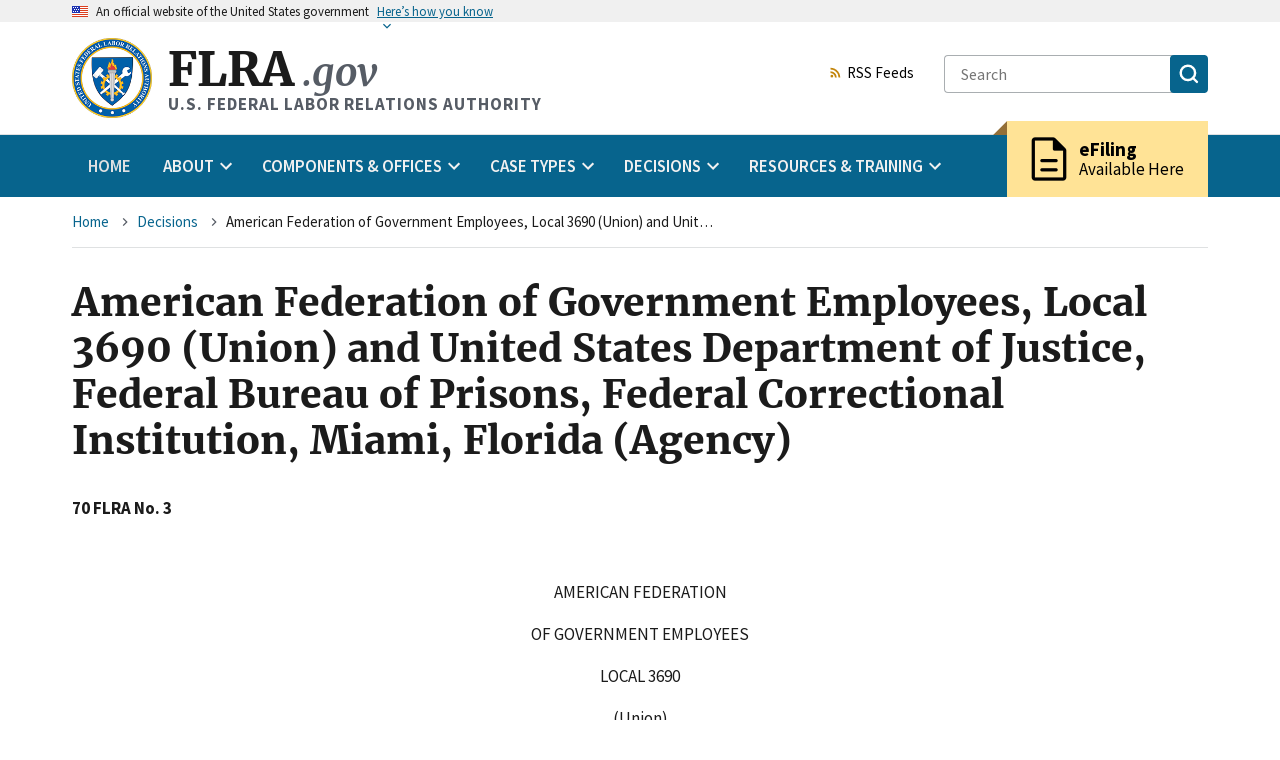

--- FILE ---
content_type: text/html; charset=UTF-8
request_url: https://www.flra.gov/decisions/v70/70-3.html
body_size: 64999
content:


<!DOCTYPE html>
<html lang="en" dir="ltr" prefix="og: https://ogp.me/ns#" class="no-js">
  <head>
    <meta charset="utf-8" />
<meta name="description" content="70 FLRA No." />
<link rel="canonical" href="https://www.flra.gov/decisions/v70/70-3.html" />
<link rel="icon" href="themes/custom/fbase/favicon.ico" />
<link rel="icon" sizes="16x16" href="/themes/custom/fbase/images/favicon/favicon-16x16.png" />
<link rel="icon" sizes="32x32" href="/themes/custom/fbase/images/favicon/favicon-32x32.png" />
<link rel="icon" sizes="96x96" href="/themes/custom/fbase/images/favicon/favicon-96x96.png" />
<link rel="icon" sizes="192x192" href="/themes/custom/fbase/images/favicon/android-icon-192x192.png" />
<link rel="apple-touch-icon" href="/themes/custom/fbase/images/favicon/apple-icon-60x60.png" />
<link rel="apple-touch-icon" sizes="72x72" href="/themes/custom/fbase/images/favicon/apple-icon-72x72.png" />
<link rel="apple-touch-icon" sizes="76x76" href="/themes/custom/fbase/images/favicon/apple-icon-76x76.png" />
<link rel="apple-touch-icon" sizes="114x114" href="/themes/custom/fbase/images/favicon/apple-icon-114x114.png" />
<link rel="apple-touch-icon" sizes="120x120" href="/themes/custom/fbase/images/favicon/apple-icon-120x120.png" />
<link rel="apple-touch-icon" sizes="144x144" href="/themes/custom/fbase/images/favicon/apple-icon-144x144.png" />
<link rel="apple-touch-icon" sizes="152x152" href="/themes/custom/fbase/images/favicon/apple-icon-152x152.png" />
<link rel="apple-touch-icon" sizes="180x180" href="/themes/custom/fbase/images/favicon/apple-icon-180x180.png" />
<meta property="og:site_name" content="U.S. FEDERAL LABOR RELATIONS AUTHORITY" />
<meta property="og:title" content="American Federation of Government Employees, Local 3690 (Union) and United States Department of Justice, Federal Bureau of Prisons, Federal Correctional Institution, Miami, Florida (Agency)" />
<meta property="og:description" content="70 FLRA No." />
<meta name="MobileOptimized" content="width" />
<meta name="HandheldFriendly" content="true" />
<meta name="viewport" content="width=device-width, initial-scale=1.0" />

    <title>American Federation of Government Employees, Local 3690 (Union) and United States Department of Justice, Federal Bureau of Prisons, Federal Correctional Institution, Miami, Florida (Agency)</title>
    <link rel="stylesheet" media="all" href="/core/modules/system/css/components/fieldgroup.module.css?t97l41" />
<link rel="stylesheet" media="all" href="/core/modules/system/css/components/container-inline.module.css?t97l41" />
<link rel="stylesheet" media="all" href="/core/modules/system/css/components/details.module.css?t97l41" />
<link rel="stylesheet" media="all" href="/core/modules/system/css/components/item-list.module.css?t97l41" />
<link rel="stylesheet" media="all" href="/core/modules/system/css/components/js.module.css?t97l41" />
<link rel="stylesheet" media="all" href="/core/modules/system/css/components/nowrap.module.css?t97l41" />
<link rel="stylesheet" media="all" href="/core/modules/system/css/components/position-container.module.css?t97l41" />
<link rel="stylesheet" media="all" href="/core/modules/system/css/components/reset-appearance.module.css?t97l41" />
<link rel="stylesheet" media="all" href="/core/modules/system/css/components/resize.module.css?t97l41" />
<link rel="stylesheet" media="all" href="/core/modules/system/css/components/system-status-counter.css?t97l41" />
<link rel="stylesheet" media="all" href="/core/modules/system/css/components/system-status-report-counters.css?t97l41" />
<link rel="stylesheet" media="all" href="/core/modules/system/css/components/system-status-report-general-info.css?t97l41" />
<link rel="stylesheet" media="all" href="/core/modules/system/css/components/tablesort.module.css?t97l41" />
<link rel="stylesheet" media="all" href="//fonts.googleapis.com/icon?family=Material+Icons" />
<link rel="stylesheet" media="all" href="/themes/custom/fbase/dist/css/back-to-top.css?t97l41" />
<link rel="stylesheet" media="all" href="/themes/custom/fbase/dist/css/block.css?t97l41" />
<link rel="stylesheet" media="all" href="/themes/custom/fbase/dist/css/breadcrumb.css?t97l41" />
<link rel="stylesheet" media="all" href="/themes/custom/fbase/dist/css/styles.css?t97l41" />
<link rel="stylesheet" media="all" href="/themes/custom/fbase/dist/css/icon-link.css?t97l41" />
<link rel="stylesheet" media="all" href="/themes/custom/fbase/dist/css/rss-feed.css?t97l41" />

    
  </head>
  <body  class="path-node not-front node-page node-page--node-type-flra-authority-decision" id="top--ZP7MtgI6M_w">
    
<div  class="c-skiplinks">
  <a href="#main" class="c-skiplinks__link u-visually-hidden u-focusable">Skip to main content</a>
</div>
    
      <div class="dialog-off-canvas-main-canvas" data-off-canvas-main-canvas>
    
<div  class="l-site-container">
    
      
<section  class="usa-banner" aria-label="Official government website">
  <div class="usa-accordion">  <header class="usa-banner__header">
    <div class="usa-banner__inner">
      <div class="grid-col-auto">
        <img class="usa-banner__header-flag" src="/themes/custom/fbase/dist/images/us_flag_small.png" alt="U.S. flag" />
      </div>
      <div class="grid-col-fill tablet:grid-col-auto">
        <p class="usa-banner__header-text"><span aria-hidden="true">An </span>official website of the United States government</p>
              <p class="usa-banner__header-action" aria-hidden="true">Here’s how you know</p></div>
        <button class="usa-accordion__button usa-banner__button" aria-expanded="false" aria-controls="gov-banner">
          <span class="usa-banner__button-text">Here’s how you know</span>
        </button>
          </div>
  </header>
      <div class="usa-banner__content usa-accordion__content" id="gov-banner">
      <div class="grid-row grid-gap-lg">
                  <div class="usa-banner__guidance tablet:grid-col-6">
            <img class="usa-banner__icon usa-media-block__img" src="/themes/custom/fbase/dist/images/icon-dot-gov.svg" alt="Dot gov">
            <div class="usa-media-block__body">
              <p>
                <strong>Official websites use .gov</strong>
                <br> A <strong>.gov</strong> website belongs to an official government organization in the United States.
              </p>
            </div>
          </div>
                  <div class="usa-banner__guidance tablet:grid-col-6">
            <img class="usa-banner__icon usa-media-block__img" src="/themes/custom/fbase/dist/images/icon-https.svg" alt="HTTPS">
            <div class="usa-media-block__body">
              <p>
                <strong>Secure .gov websites use HTTPS</strong>
                <br> A <strong>lock</strong> (<span class="icon-lock"><svg xmlns="http://www.w3.org/2000/svg" width="52" height="64" viewBox="0 0 52 64" class="usa-banner__lock-image" role="img" aria-labelledby="banner-lock-title banner-lock-description"><title id="banner-lock-title">Lock</title><desc id="banner-lock-description">A locked padlock</desc><path fill="#000000" fill-rule="evenodd" d="M26 0c10.493 0 19 8.507 19 19v9h3a4 4 0 0 1 4 4v28a4 4 0 0 1-4 4H4a4 4 0 0 1-4-4V32a4 4 0 0 1 4-4h3v-9C7 8.507 15.507 0 26 0zm0 8c-5.979 0-10.843 4.77-10.996 10.712L15 19v9h22v-9c0-6.075-4.925-11-11-11z"/></svg></span>) or <strong>https://</strong> means you’ve safely connected to the .gov website. Share sensitive information only on official, secure websites.
              </p>
            </div>
          </div>
              </div>
    </div>
  </div>
  </section>

  

  
<div class="usa-overlay"></div>
<header  class="usa-header usa-header--extended" role="banner">
            
<div  class="usa-navbar">
        

<div  id="block-fbase-branding" class="usa-logo">
      <a href="/" title="Home" rel="home">
      <img class="usa-logo__img" src="/themes/custom/fbase/logo.png" alt="Home" />
    </a>
    <em class="usa-logo__text">
    <a href="/" title="Home" aria-label="Home">
        FLRA<span>.gov</span>
    </a>

          <div class="usa-logo__slogan">
          U.S. FEDERAL LABOR RELATIONS AUTHORITY
      </div>
      </em>
</div>

      <button class="usa-menu-btn">Menu</button>
</div>

      

<nav  class="usa-nav" role="navigation" aria-label="Primary navigation">
  <div class="usa-nav__inner">  <button class="usa-nav__close">

<svg  class="c-icon" role="img"><title>Close</title><use href="/themes/custom/fbase/dist/images/sprite.svg#close"></use></svg></button>
            










  
  
    

  
            
<ul  data-region="navigation" class="c-menu c-menu--main usa-accordion">
  
                              
    
                        
        
    
    
    <li  class="c-menu__item">
              <a href="/" class="usa-nav__link c-menu__link" data-drupal-link-system-path="&lt;front&gt;">Home</a>
          </li>

  
                              
    
                                                        
                                                                                        
    
    
    <li  class="c-menu__item has-subnav is-expanded">
            
      <button  class="c-menu__link js-top-level has-subnav is-expanded usa-nav__link usa-accordion__button" aria-current="false" aria-expanded="false"><span>About</span></button>
      <ul  class="c-menu c-menu__subnav c-menu__dropdown-wrapper" hidden>
        <li  class="c-menu__item">
                              <a href="/about" class="c-menu__link c-menu__link--subheader" data-drupal-link-system-path="node/66159">About</a>
          <ul  class="c-menu">
      
    
    
    
    
    
    
    
    
    <li  class="c-menu__item">
              <a href="/about/introduction-flra" class="c-menu__link" aria-current="false" data-drupal-link-system-path="node/65917">Introduction to the FLRA</a>
      
          </li>
      
    
    
    
    
    
    
    
    
    <li  class="c-menu__item">
              <a href="/about/mission" class="c-menu__link" aria-current="false" data-drupal-link-system-path="node/65919">Mission</a>
      
          </li>
      
    
    
    
    
    
    
    
    
    <li  class="c-menu__item">
              <a href="/about/budget-performance" class="c-menu__link" aria-current="false" data-drupal-link-system-path="node/66079">Budget &amp; Performance</a>
      
          </li>
      
    
    
    
    
    
    
    
    
    <li  class="c-menu__item">
              <a href="/about/organizational-chart" class="c-menu__link" aria-current="false" data-drupal-link-system-path="node/66160">Organizational Chart</a>
      
          </li>
      
    
    
    
    
    
    
    
    
    <li  class="c-menu__item">
              <a href="/about/flra-leadership" class="c-menu__link" aria-current="false" data-drupal-link-system-path="node/66161">FLRA Leadership</a>
      
          </li>
      
    
    
    
    
    
    
    
    
    <li  class="c-menu__item">
              <a href="/press_releases" title="" class="c-menu__link" aria-current="false" data-drupal-link-system-path="node/79766">Press Releases</a>
      
          </li>
      
    
    
    
    
    
    
    
    
    <li  class="c-menu__item">
              <a href="/about/public-affairs" class="c-menu__link" aria-current="false" data-drupal-link-system-path="node/66156">Public Affairs</a>
      
          </li>
      
    
    
    
    
    
    
    
    
    <li  class="c-menu__item">
              <a href="https://www.usajobs.gov/Search/Results?a=AU00" title="" class="c-menu__link" aria-current="false">FLRA Job Postings</a>
      
          </li>
  </ul>
        </li>
              </ul>
          </li>

  
                              
    
                                                        
                            
    
    
    <li  class="c-menu__item has-subnav is-expanded">
            
      <button  class="c-menu__link js-top-level has-subnav is-expanded usa-nav__link usa-accordion__button" aria-current="false" aria-expanded="false"><span>Components &amp; Offices</span></button>
      <ul  class="c-menu c-menu__subnav c-menu__dropdown-wrapper" hidden>
        <li  class="c-menu__item">
                              <a href="/components-offices" class="c-menu__link c-menu__link--header" data-drupal-link-system-path="node/66162">Components &amp; Offices</a>
          <ul  class="c-menu c-menu__submenu-wrapper">
      
    
    
              
    
    
    
    
    
    <li  class="c-menu__item">
              <a href="/components-offices/components" title="" class="c-menu__link c-menu__link--subheader" aria-current="false" data-drupal-link-system-path="node/66163">Components</a>
      
              <ul  class="c-menu">
      
    
    
    
    
    
    
    
    
    <li  class="c-menu__item">
              <a href="/components-offices/components/authority" class="c-menu__link" aria-current="false" data-drupal-link-system-path="node/66064">The Authority</a>
      
          </li>
      
    
    
    
    
    
    
    
    
    <li  class="c-menu__item">
              <a href="/components-offices/components/office-general-counsel-ogc" class="c-menu__link" aria-current="false" data-drupal-link-system-path="node/66157">Office of the General Counsel</a>
      
          </li>
      
    
    
    
    
    
    
    
    
    <li  class="c-menu__item">
              <a href="/components-offices/components/federal-service-impasses-panel-fsip-or-panel" class="c-menu__link" aria-current="false" data-drupal-link-system-path="node/66010">The Federal Service Impasses Panel</a>
      
          </li>
  </ul>
          </li>
      
    
    
              
    
    
    
    
    
    <li  class="c-menu__item">
              <a href="/components-offices/offices" class="c-menu__link c-menu__link--subheader" aria-current="false" data-drupal-link-system-path="node/66164">Offices</a>
      
              <ul  class="c-menu">
      
    
    
    
    
    
    
    
    
    <li  class="c-menu__item">
              <a href="/components-offices/offices/office-administrative-law-judges" class="c-menu__link" aria-current="false" data-drupal-link-system-path="node/66088">Administrative Law Judges</a>
      
          </li>
      
    
    
    
    
    
    
    
    
    <li  class="c-menu__item">
              <a href="/components-offices/offices/office-case-intake-and-publication-cip" class="c-menu__link" aria-current="false" data-drupal-link-system-path="node/66076">Case Intake and Publication</a>
      
          </li>
      
    
    
    
    
    
    
    
    
    <li  class="c-menu__item">
              <a href="/components-offices/offices/office-executive-director" class="c-menu__link" aria-current="false" data-drupal-link-system-path="node/66070">The Executive Director</a>
      
          </li>
      
    
    
    
    
    
    
    
    
    <li  class="c-menu__item">
              <a href="/components-offices/offices/office-inspector-general" class="c-menu__link" aria-current="false" data-drupal-link-system-path="node/66144">Inspector General</a>
      
          </li>
      
    
    
    
    
    
    
    
    
    <li  class="c-menu__item">
              <a href="/components-offices/offices/legislative-and-public-affairs" class="c-menu__link" aria-current="false" data-drupal-link-system-path="node/78947">Legislative &amp; Public Affairs</a>
      
          </li>
      
    
    
    
    
    
    
    
    
    <li  class="c-menu__item">
              <a href="/components-offices/offices/office-solicitor" class="c-menu__link" aria-current="false" data-drupal-link-system-path="node/66120">The Solicitor</a>
      
          </li>
  </ul>
          </li>
  </ul>
        </li>
              </ul>
          </li>

  
                              
    
                                                        
                                                                              
    
    
    <li  class="c-menu__item has-subnav is-expanded">
            
      <button  class="c-menu__link js-top-level has-subnav is-expanded usa-nav__link usa-accordion__button" aria-current="false" aria-expanded="false"><span>Case Types</span></button>
      <ul  class="c-menu c-menu__subnav c-menu__dropdown-wrapper" hidden>
        <li  class="c-menu__item">
                              <a href="/cases" class="c-menu__link c-menu__link--subheader" data-drupal-link-system-path="node/65874">Case Types</a>
          <ul  class="c-menu">
      
    
    
    
    
    
    
    
    
    <li  class="c-menu__item">
              <a href="/cases/file-case" class="c-menu__link" aria-current="false" data-drupal-link-system-path="node/66127">File a Case</a>
      
          </li>
      
    
    
    
    
    
    
    
    
    <li  class="c-menu__item">
              <a href="/cases/unfair-labor-practice" class="c-menu__link" aria-current="false" data-drupal-link-system-path="node/66094">Unfair Labor Practice</a>
      
          </li>
      
    
    
    
    
    
    
    
    
    <li  class="c-menu__item">
              <a href="/cases/representation" class="c-menu__link" aria-current="false" data-drupal-link-system-path="node/66066">Representation</a>
      
          </li>
      
    
    
    
    
    
    
    
    
    <li  class="c-menu__item">
              <a href="/cases/arbitration" class="c-menu__link" aria-current="false" data-drupal-link-system-path="node/66065">Arbitration</a>
      
          </li>
      
    
    
    
    
    
    
    
    
    <li  class="c-menu__item">
              <a href="/cases/negotiability" class="c-menu__link" aria-current="false" data-drupal-link-system-path="node/66068">Negotiability</a>
      
          </li>
      
    
    
    
    
    
    
    
    
    <li  class="c-menu__item">
              <a href="/cases/negotiation-impasse" class="c-menu__link" aria-current="false" data-drupal-link-system-path="node/65816">Negotiation Impasse</a>
      
          </li>
      
    
    
    
    
    
    
    
    
    <li  class="c-menu__item">
              <a href="/cases/other-types" class="c-menu__link" aria-current="false" data-drupal-link-system-path="node/65436">Other Types</a>
      
          </li>
  </ul>
        </li>
              </ul>
          </li>

  
                              
    
                                                        
                                                                    
    
    
    <li  class="c-menu__item has-subnav is-expanded">
            
      <button  class="c-menu__link js-top-level has-subnav is-expanded usa-nav__link usa-accordion__button" aria-current="false" aria-expanded="false"><span>Decisions</span></button>
      <ul  class="c-menu c-menu__subnav c-menu__dropdown-wrapper" hidden>
        <li  class="c-menu__item">
                              <a href="/decisions" class="c-menu__link c-menu__link--subheader" data-drupal-link-system-path="node/66111">Decisions</a>
          <ul  class="c-menu">
      
    
    
    
    
    
    
    
    
    <li  class="c-menu__item">
              <a href="/decisions/authority-decisions" title="" class="c-menu__link" aria-current="false" data-drupal-link-system-path="node/79771">Authority Decisions</a>
      
          </li>
      
    
    
    
    
    
    
    
    
    <li  class="c-menu__item">
              <a href="/decisions/alj-decisions" title="" class="c-menu__link" aria-current="false" data-drupal-link-system-path="node/79776">Administrative Law Judges Decisions</a>
      
          </li>
      
    
    
    
    
    
    
    
    
    <li  class="c-menu__item">
              <a href="/decisions/fsip-decisions" title="" class="c-menu__link" aria-current="false" data-drupal-link-system-path="node/79781">Federal Service Impasses Panel Decisions</a>
      
          </li>
      
    
    
    
    
    
    
    
    
    <li  class="c-menu__item">
              <a href="/decisions/office-of-solicitor-decisions" title="" class="c-menu__link" aria-current="false" data-drupal-link-system-path="node/79786">Solicitor&#039;s Briefs and Court Decisions</a>
      
          </li>
      
    
    
    
    
    
    
    
    
    <li  class="c-menu__item">
              <a href="/decisions/archival-decisions-legislative-history-foreign-service-decisions" class="c-menu__link" aria-current="false" data-drupal-link-system-path="node/66174">Archival Decisions, Legislative History, &amp; Foreign Service Decisions</a>
      
          </li>
      
    
    
    
    
    
    
    
    
    <li  class="c-menu__item">
              <a href="/decisions/quarterly-digest-authority-decisions" class="c-menu__link" aria-current="false" data-drupal-link-system-path="node/78761">Quarterly Digest of Authority Decisions</a>
      
          </li>
  </ul>
        </li>
              </ul>
          </li>

  
                              
    
                                                        
                            
    
    
    <li  class="c-menu__item has-subnav is-expanded">
            
      <button  class="c-menu__link js-top-level has-subnav is-expanded usa-nav__link usa-accordion__button" aria-current="false" aria-expanded="false"><span>Resources &amp; Training</span></button>
      <ul  class="c-menu c-menu__subnav c-menu__dropdown-wrapper" hidden>
        <li  class="c-menu__item">
                              <a href="/resources-training" class="c-menu__link c-menu__link--header" data-drupal-link-system-path="node/66168">Resources &amp; Training</a>
          <ul  class="c-menu c-menu__submenu-wrapper">
      
    
    
              
    
    
    
    
    
    <li  class="c-menu__item">
              <a href="/resources-training/resources" class="c-menu__link c-menu__link--subheader" aria-current="false" data-drupal-link-system-path="node/66169">Resources</a>
      
              <ul  class="c-menu">
      
    
    
    
    
    
    
    
    
    <li  class="c-menu__item">
              <a href="/decisions/quarterly-digest-authority-decisions" title="" class="c-menu__link" aria-current="false" data-drupal-link-system-path="node/78761">Quarterly Digest of Authority Decisions</a>
      
          </li>
      
    
    
    
    
    
    
    
    
    <li  class="c-menu__item">
              <a href="/resources-training/resources/statute-regulations" class="c-menu__link" aria-current="false" data-drupal-link-system-path="node/65875">The Statute &amp; Regulations</a>
      
          </li>
      
    
    
    
    
    
    
    
    
    <li  class="c-menu__item">
              <a href="/resources-training/resources/information-case-type" class="c-menu__link" aria-current="false" data-drupal-link-system-path="node/77986">Information by Case Type</a>
      
          </li>
      
    
    
    
    
    
    
    
    
    <li  class="c-menu__item">
              <a href="/resources-training/resources/policy-statements" class="c-menu__link" aria-current="false" data-drupal-link-system-path="node/78777">Policy Statements</a>
      
          </li>
      
    
    
    
    
    
    
    
    
    <li  class="c-menu__item">
              <a href="/resources-training/resources/guides-manuals" class="c-menu__link" aria-current="false" data-drupal-link-system-path="node/66173">Guides &amp; Manuals</a>
      
          </li>
      
    
    
    
    
    
    
    
    
    <li  class="c-menu__item">
              <a href="/resources-training/resources/forms-checklists" class="c-menu__link" aria-current="false" data-drupal-link-system-path="node/66096">Forms &amp; Checklists</a>
      
          </li>
      
    
    
    
    
    
    
    
    
    <li  class="c-menu__item">
              <a href="/resources-training/resources/alternative-dispute-resolution" class="c-menu__link" aria-current="false" data-drupal-link-system-path="node/65997">Alternative Dispute Resolution</a>
      
          </li>
  </ul>
          </li>
      
    
    
              
    
    
    
    
    
    <li  class="c-menu__item">
              <a href="/resources-training/training" class="c-menu__link c-menu__link--subheader" aria-current="false" data-drupal-link-system-path="node/66113">Training</a>
      
              <ul  class="c-menu">
      
    
    
    
    
    
    
    
    
    <li  class="c-menu__item">
              <a href="/resources-training/training/upcoming-flra-training" class="c-menu__link" aria-current="false" data-drupal-link-system-path="node/78568">Upcoming FLRA Training</a>
      
          </li>
      
    
    
    
    
    
    
    
    
    <li  class="c-menu__item">
              <a href="/resources-training/training/training-contacts" class="c-menu__link" aria-current="false" data-drupal-link-system-path="node/66136">Training Contacts</a>
      
          </li>
      
    
    
    
    
    
    
    
    
    <li  class="c-menu__item">
              <a href="https://www.youtube.com/c/FederalLaborRelationsAuthority" title="" class="c-menu__link" aria-current="false">FLRA on YouTube</a>
      
          </li>
      
    
    
    
    
    
    
    
    
    <li  class="c-menu__item">
              <a href="/resources-training/training/course-materials" class="c-menu__link" aria-current="false" data-drupal-link-system-path="node/66199">Course Materials</a>
      
          </li>
      
    
    
    
    
    
    
    
    
    <li  class="c-menu__item">
              <a href="/resources-training/training/video-training" class="c-menu__link" aria-current="false" data-drupal-link-system-path="node/79123">Video Training</a>
      
          </li>
      
    
    
    
    
    
    
    
    
    <li  class="c-menu__item">
              <a href="/resources-training/training/customer-feedback" class="c-menu__link" aria-current="false" data-drupal-link-system-path="node/66198">Customer Feedback</a>
      
          </li>
  </ul>
          </li>
  </ul>
        </li>
              </ul>
          </li>

  </ul>



  
  
  
  



          <div class="usa-nav__secondary">
                              




        
  <a  class="c-icon-link c-rss-feed" href="/feeds"><svg  class="c-icon  c-icon-link__icon is-spaced-after" role="img"><use href="/themes/custom/fbase/dist/images/sprite.svg#rss_feed"></use></svg>RSS Feeds</a>

                            
<form  class="usa-search"  action="/search">
  <div role="search">
    <label class="usa-sr-only" for="">Search</label>
    <input class="usa-input" id="" type="search" name="keys" placeholder="Search">
    <button class="usa-button" type="submit">
      <span class="usa-sr-only">Search</span>
      <img src="/themes/custom/fbase/dist/images/usa-icons-bg/search.svg" class="usa-search__submit-icon" alt="Search">
    </button>
  </div>
</form>
            </div>

          <div class="efiling_wrapper">
      <a href="https://efile.flra.gov/representatives/sign_in" class="efiling" target="__blank">
            <div class="material-icons">description</div>
        <div class="efiling_content">
      <div class="heading">eFiling</div>
      <span>Available Here</span>
    </div>
      </a>
  </div>
          </div></nav>
      </header>

    

<div  class="l-breadcrumb">
          










  
  
    

  
              





<nav  aria-labelledby="breadcrumb-label--zMw-jbvMiz8" class="c-breadcrumb" role="navigation">
  <div class="l-constrain">
    <h2
       id="breadcrumb-label--zMw-jbvMiz8" class="c-breadcrumb__title  u-visually-hidden">Breadcrumb</h2>
    <ol class="c-breadcrumb__list">
              <li class="c-breadcrumb__item">
                      <a class="c-breadcrumb__link" href="/">Home</a>
          
            

<svg  class="c-icon  c-icon--pager is-spaced-before" role="img"><use href="/themes/custom/fbase/dist/images/sprite.svg#navigate_next"></use></svg>
        </li>
              <li class="c-breadcrumb__item">
                      <a class="c-breadcrumb__link" href="/decisions">Decisions</a>
          
            

<svg  class="c-icon  c-icon--pager is-spaced-before" role="img"><use href="/themes/custom/fbase/dist/images/sprite.svg#navigate_next"></use></svg>
        </li>
              <li class="c-breadcrumb__item">
                      <span aria-current="page">
              American Federation of Government Employees, Local 3690 (Union) and United States Department of Justice, Federal Bureau of Prisons, Federal Correctional Institution, Miami, Florida (Agency)
            </span>
          
            

<svg  class="c-icon  c-icon--pager is-spaced-before" role="img"><use href="/themes/custom/fbase/dist/images/sprite.svg#navigate_next"></use></svg>
        </li>
          </ol>
  </div>
</nav>

  
  
  
  

      </div>


  

  

  <main id="main" class="c-main" role="main" tabindex="-1">
      
    

<div  class="l-content">
      <div >
          










  
  
    

  
            



  

  <div class="l-constrain">


<article  class="c-article">
  
      
<h1  class="c-page-title">American Federation of Government Employees, Local 3690 (Union) and United States Department of Justice, Federal Bureau of Prisons, Federal Correctional Institution, Miami, Florida (Agency)</h1>
    

  
                  <div data-drupal-messages-fallback class="hidden"></div>







  <div  id="block-fbase-local-tasks" class="c-block">

      <div  class="l-constrain">
  
  
    

      <div  class="c-block__content">
  
      
  
      </div>
  
      </div>
  
  </div>


      
  
      



  <div  class="c-wysiwyg u-clearfix" data-wysiwyg>
      




<div  class="c-field c-field--name-body c-field--type-text-with-summary c-field--label-hidden">
  <div class="c-field__content"><p><strong>70 FLRA No. 3&nbsp;&nbsp;&nbsp;&nbsp;&nbsp;&nbsp;&nbsp;&nbsp;&nbsp;&nbsp;&nbsp;&nbsp;&nbsp;&nbsp;&nbsp;&nbsp;&nbsp;&nbsp;&nbsp;&nbsp;&nbsp;&nbsp;&nbsp;&nbsp;&nbsp;&nbsp;&nbsp;&nbsp;&nbsp;&nbsp;&nbsp;&nbsp;&nbsp;&nbsp;&nbsp;&nbsp;&nbsp;&nbsp;&nbsp;&nbsp;&nbsp;&nbsp;&nbsp;&nbsp;&nbsp;&nbsp;&nbsp;&nbsp;&nbsp;&nbsp;&nbsp;&nbsp;&nbsp;&nbsp;&nbsp;&nbsp;&nbsp;&nbsp;&nbsp;&nbsp;&nbsp;&nbsp;&nbsp;&nbsp;&nbsp;&nbsp;&nbsp;&nbsp;&nbsp;&nbsp;&nbsp;&nbsp;&nbsp;&nbsp;&nbsp;&nbsp;&nbsp;&nbsp;&nbsp;&nbsp;&nbsp;&nbsp;&nbsp;&nbsp;&nbsp;&nbsp;&nbsp;&nbsp;&nbsp;&nbsp;&nbsp;&nbsp;&nbsp;&nbsp;&nbsp;&nbsp;&nbsp;&nbsp;&nbsp;&nbsp;&nbsp;&nbsp;&nbsp;&nbsp;&nbsp;&nbsp;&nbsp;&nbsp;&nbsp;&nbsp;&nbsp;&nbsp;&nbsp;&nbsp;&nbsp;&nbsp;&nbsp;&nbsp;&nbsp;&nbsp;&nbsp;&nbsp;&nbsp;&nbsp;&nbsp;&nbsp;&nbsp;&nbsp;&nbsp;&nbsp;&nbsp;&nbsp;&nbsp;&nbsp;&nbsp;&nbsp;&nbsp;&nbsp;&nbsp;&nbsp;&nbsp;&nbsp;&nbsp;&nbsp;&nbsp;&nbsp;&nbsp;&nbsp;&nbsp;&nbsp;&nbsp;&nbsp;&nbsp;&nbsp;&nbsp;&nbsp;&nbsp;&nbsp;&nbsp;&nbsp;&nbsp;&nbsp;&nbsp; &nbsp;&nbsp;&nbsp;&nbsp;&nbsp;&nbsp;&nbsp;&nbsp;&nbsp;&nbsp;&nbsp;&nbsp;&nbsp;&nbsp;&nbsp;&nbsp;&nbsp;&nbsp;&nbsp;&nbsp;&nbsp;&nbsp;&nbsp;&nbsp;&nbsp;&nbsp;&nbsp;&nbsp;&nbsp;&nbsp;&nbsp;&nbsp;&nbsp;&nbsp;&nbsp;&nbsp;&nbsp;&nbsp;&nbsp;&nbsp;&nbsp;&nbsp;&nbsp;&nbsp;&nbsp;&nbsp; </strong></p>

<p>&nbsp;</p>

<p align="center">AMERICAN FEDERATION</p>

<p align="center">OF GOVERNMENT EMPLOYEES</p>

<p align="center">LOCAL 3690</p>

<p align="center">(Union)</p>

<p align="center">&nbsp;</p>

<p align="center">and</p>

<p align="center">&nbsp;</p>

<p align="center">UNITED STATES</p>

<p align="center">DEPARTMENT OF JUSTICE</p>

<p align="center">FEDERAL BUREAU OF PRISONS</p>

<p align="center">FEDERAL CORRECTIONAL INSTITUTION</p>

<p align="center">MIAMI, FLORIDA</p>

<p align="center">(Agency)</p>

<p align="center">&nbsp;</p>

<p align="center">0-AR-5123</p>

<p align="center">(69 FLRA 154 (2015))</p>

<p align="center">&nbsp;</p>

<p align="center">_____</p>

<p align="center">&nbsp;</p>

<p align="center">DECISION</p>

<p align="center">&nbsp;</p>

<p align="center">October 13, 2016</p>

<p align="center">&nbsp;</p>

<p align="center">_____</p>

<p align="center">&nbsp;</p>

<p align="center">Before the Authority:&nbsp; Carol Waller Pope, Chairman, and</p>

<p align="center">Ernest DuBester and Patrick Pizzella, Members</p>

<p><a></a><a></a>&nbsp;</p>

<p><strong>I.&nbsp;&nbsp;&nbsp;&nbsp;&nbsp;&nbsp;&nbsp;&nbsp;&nbsp;&nbsp;&nbsp;&nbsp; Statement of the Case</strong></p>

<p>&nbsp;</p>

<p>&nbsp;&nbsp;&nbsp;&nbsp;&nbsp;&nbsp;&nbsp;&nbsp;&nbsp;&nbsp;&nbsp;&nbsp;&nbsp;&nbsp;&nbsp; In an award (first award), Arbitrator Thomas G. Humphries found that an employee’s (the grievant’s) actions warranted admonishment; however, the Arbitrator reduced the grievant’s two‑day suspension to a reprimand and awarded backpay for those two days.&nbsp; The Arbitrator also denied the Union’s request for attorney fees.&nbsp; In <em>AFGE, Local 3690</em> (<em>AFGE I</em>),<a href="#_ftn1" title><sup><sup>[1]</sup></sup></a> the Authority determined that the record was insufficient to resolve the merits of the attorney‑fee issue and remanded the issue back to the parties for resubmission to the Arbitrator, absent settlement.&nbsp;</p>

<p>&nbsp;</p>

<p>&nbsp;&nbsp;&nbsp;&nbsp;&nbsp;&nbsp;&nbsp;&nbsp;&nbsp;&nbsp;&nbsp;&nbsp;&nbsp;&nbsp;&nbsp; The Arbitrator then issued an award &nbsp;&nbsp;&nbsp;&nbsp;&nbsp;&nbsp;&nbsp;&nbsp;&nbsp;(second award), in which he again denied the Union’s&nbsp;attorney-fee request.&nbsp; The Union filed exceptions.</p>

<p>&nbsp;</p>

<p>&nbsp;&nbsp;&nbsp;&nbsp;&nbsp;&nbsp;&nbsp;&nbsp;&nbsp;&nbsp;&nbsp;&nbsp;&nbsp;&nbsp;&nbsp; The Union alleges that the denial of attorney&nbsp;fees in the second award is contrary to the Back&nbsp;Pay Act<a href="#_ftn2" title><sup><sup>[2]</sup></sup></a> (Act).&nbsp; Because the Union does not demonstrate that the Arbitrator erred in finding that the grievant’s discipline was “not an ‘unjustified or unwarranted’ personnel action”<a href="#_ftn3" title><sup><sup>[3]</sup></sup></a> – a threshold requirement for attorney fees under the Act – we deny the Union’s exception.</p>

<p>&nbsp;</p>

<p>&nbsp;&nbsp;&nbsp;&nbsp;&nbsp;&nbsp;&nbsp;&nbsp;&nbsp;&nbsp;&nbsp;&nbsp;&nbsp;&nbsp;&nbsp; The Union also argues that the Arbitrator exceeded his authority because he failed to apply established law.&nbsp; Because the Union bases this exception on its contrary‑to‑law exception, which we deny, we also deny this exception.</p>

<p>&nbsp;</p>

<p><strong>II.&nbsp;&nbsp;&nbsp;&nbsp;&nbsp;&nbsp;&nbsp;&nbsp;&nbsp;&nbsp;&nbsp; Background and Arbitrator’s Awards</strong></p>

<p>&nbsp;</p>

<ol>
	<li>The First Award and <em>AFGE I</em></li>
</ol>

<p>&nbsp;</p>

<p>&nbsp;&nbsp;&nbsp;&nbsp;&nbsp;&nbsp;&nbsp;&nbsp;&nbsp;&nbsp;&nbsp;&nbsp;&nbsp;&nbsp;&nbsp; As <em>AFGE I</em> sets forth the facts of this case in detail, we will only briefly summarize them here.</p>

<p>&nbsp;</p>

<p>&nbsp;&nbsp;&nbsp;&nbsp;&nbsp;&nbsp;&nbsp;&nbsp;&nbsp;&nbsp;&nbsp;&nbsp;&nbsp;&nbsp;&nbsp; The Agency had suspended the grievant for two&nbsp;days after the grievant attempted to board an airplane with a personal firearm, stating that he was a federal&nbsp;law‑enforcement officer; the grievant was not authorized to carry a personal firearm on an airplane.&nbsp; The Union then filed a grievance.&nbsp; The parties failed to resolve the grievance, and they submitted it to arbitration.</p>

<p>&nbsp;</p>

<p>&nbsp;&nbsp;&nbsp;&nbsp;&nbsp;&nbsp;&nbsp;&nbsp;&nbsp;&nbsp;&nbsp;&nbsp;&nbsp;&nbsp;&nbsp; The Arbitrator found that the grievant had misused his position, but the Arbitrator reduced the grievant’s two‑day suspension to a reprimand and awarded backpay for the two days.&nbsp; In doing so, the Arbitrator did not make a finding that the suspension violated the parties’ agreement or any law, rule, or regulation.&nbsp; Additionally, the award was silent as to attorney fees, but the Arbitrator emailed the parties and informed them that the award denied attorney fees.</p>

<p>&nbsp;</p>

<p>&nbsp;&nbsp;&nbsp;&nbsp;&nbsp;&nbsp;&nbsp;&nbsp;&nbsp;&nbsp;&nbsp;&nbsp;&nbsp;&nbsp;&nbsp; The Union filed exceptions to the Arbitrator’s denial of attorney fees.&nbsp; The Authority found that the award did not have “a fully articulated, reasoned decision resolving the Union’s attorney‑fee request as required by the [Act] and [5&nbsp;U.S.C.] §&nbsp;7701(g).”<a href="#_ftn4" title><sup><sup>[4]</sup></sup></a>&nbsp; As such, the Authority remanded the attorney‑fee issue back to the parties for resubmission to the Arbitrator, absent settlement, for further findings.</p>

<ol>
	<li>The Second Award</li>
</ol>

<p>&nbsp;</p>

<p>&nbsp;&nbsp;&nbsp;&nbsp;&nbsp;&nbsp;&nbsp;&nbsp;&nbsp;&nbsp;&nbsp;&nbsp;&nbsp;&nbsp;&nbsp; The parties resubmitted the issue to the Arbitrator, and the Arbitrator issued the second award.&nbsp; In this award, the Arbitrator found that “the [g]rievant’s discipline resulted from his misconduct and was therefore .&nbsp;.&nbsp;. not an ‘unjustified or unwarranted’ personnel action.”<a href="#_ftn5" title><sup><sup>[5]</sup></sup></a>&nbsp; The Arbitrator also found that “based on the information the Agency had at the time, its decision to discipline the [g]rievant had been neither arbitrary nor lacking in some degree of merit” and that “[n]either is it demonstrated in the record or by consideration of the totality of competent and compelling evidence that an award of attorney fees would be in the [interest] of justice.”<a href="#_ftn6" title><sup><sup>[6]</sup></sup></a>&nbsp; Based on these findings, the Arbitrator denied the Union’s request for attorney fees.&nbsp; In doing so, again, the Arbitrator did not make a finding that the grievant’s suspension violated the parties’ agreement or any law, rule, or regulation.</p>

<p>&nbsp;</p>

<p>&nbsp;&nbsp;&nbsp;&nbsp;&nbsp;&nbsp;&nbsp;&nbsp;&nbsp;&nbsp;&nbsp;&nbsp;&nbsp;&nbsp;&nbsp; The Union filed exceptions to this award.&nbsp;&nbsp;</p>

<p>&nbsp;</p>

<p><strong>III.&nbsp;&nbsp;&nbsp;&nbsp;&nbsp;&nbsp;&nbsp;&nbsp;&nbsp; Preliminary Matters</strong></p>

<p>&nbsp;</p>

<ol>
	<li>We will not consider the Agency’s opposition.</li>
</ol>

<p>&nbsp;</p>

<p>&nbsp;&nbsp;&nbsp;&nbsp;&nbsp;&nbsp;&nbsp;&nbsp;&nbsp;&nbsp;&nbsp;&nbsp;&nbsp;&nbsp;&nbsp; The time limit for filing an opposition to exceptions is thirty days after the date of service of those exceptions.<a href="#_ftn7" title><sup><sup>[7]</sup></sup></a>&nbsp; Authority time limits that can be waived may only be waived where a party demonstrates “extraordinary circumstances” justifying the waiver.<a href="#_ftn8" title><sup><sup>[8]</sup></sup></a>&nbsp; Without a waiver – and because the Agency did not request an extension for filing<a href="#_ftn9" title><sup><sup>[9]</sup></sup></a> – the Agency’s opposition to the Union’s exceptions was due on May 16, 2016.&nbsp; On May 24, 2016, the Agency filed its opposition.&nbsp;</p>

<p>&nbsp;</p>

<p>&nbsp;&nbsp;&nbsp;&nbsp;&nbsp;&nbsp;&nbsp;&nbsp;&nbsp;&nbsp;&nbsp;&nbsp;&nbsp;&nbsp;&nbsp; The Authority’s Case Intake and Publication Office issued an order directing the Agency to show&nbsp;cause why the Authority should consider the opposition, as it appeared to be untimely.&nbsp; The Agency responded, conceding that its opposition was untimely and admitting that it could not satisfy the “extraordinary circumstances” to justify a waiver.<a href="#_ftn10" title><sup><sup>[10]</sup></sup></a></p>

<p>&nbsp;</p>

<p>&nbsp;</p>

<p>Instead, the Agency requests that the Authority take official notice of the opposition under §&nbsp;2429.5 of the Authority’s Regulations.<a href="#_ftn11" title><sup><sup>[11]</sup></sup></a>&nbsp; Section 2429.5 of the Authority’s Regulations states that the Authority “will not consider any evidence, factual assertions, [or] arguments . . . that could have been, but were not, presented in the proceedings before the . . . arbitrator. &nbsp;The Authority may, however, take official notice of such matters as would be proper.”<a href="#_ftn12" title><sup><sup>[12]</sup></sup></a>&nbsp; Here, the Agency requests that we take official notice of its untimely opposition.&nbsp; The Agency states that its opposition does “not assert[] new facts or evidence that was not previously presented to the [A]rbitrator.”<a href="#_ftn13" title><sup><sup>[13]</sup></sup></a>&nbsp;</p>

<p>&nbsp;</p>

<p>In the past, the Authority has taken official notice of its own decisions,<a href="#_ftn14" title><sup><sup>[14]</sup></sup></a> relevant precedent,<a href="#_ftn15" title><sup><sup>[15]</sup></sup></a> regulations,<a href="#_ftn16" title><sup><sup>[16]</sup></sup></a> guidance,<a href="#_ftn17" title><sup><sup>[17]</sup></sup></a> and Authority proceedings.<a href="#_ftn18" title><sup><sup>[18]</sup></sup></a>&nbsp; Here, the Agency presents none of these or similar matters, but attempts to circumvent Authority regulations concerning the submission of a timely opposition.<a href="#_ftn19" title><sup><sup>[19]</sup></sup></a>&nbsp; Taking official notice of the Agency’s untimely opposition would not be proper here, and we decline to do so.</p>

<p>&nbsp;</p>

<p>&nbsp;&nbsp;&nbsp;&nbsp;&nbsp;&nbsp;&nbsp;&nbsp;&nbsp;&nbsp;&nbsp;&nbsp;&nbsp;&nbsp;&nbsp; Because the Agency’s opposition is untimely and the Agency has conceded that it cannot demonstrate extraordinary circumstances warranting a waiver of the time limit, we will not consider the Agency’s opposition.</p>

<p>&nbsp;</p>

<p>&nbsp;</p>

<p>&nbsp;</p>

<ol>
	<li>We will not consider the parties’ supplemental submissions.</li>
</ol>

<p>&nbsp;</p>

<p>&nbsp;&nbsp;&nbsp;&nbsp;&nbsp;&nbsp;&nbsp;&nbsp;&nbsp;&nbsp;&nbsp;&nbsp;&nbsp;&nbsp;&nbsp; Section 2429.26(a) of the Authority’s Regulations states that the Authority “may in [its] discretion grant leave to file” documents other than those specifically listed in the Regulations &nbsp;&nbsp;&nbsp;&nbsp;&nbsp;&nbsp;&nbsp;&nbsp;&nbsp;&nbsp;&nbsp;&nbsp;&nbsp;(supplemental submissions).<a href="#_ftn20" title><sup><sup>[20]</sup></sup></a>&nbsp; When a party seeks to file a supplemental submission, the Authority generally requires the party to request leave to file it.<a href="#_ftn21" title><sup><sup>[21]</sup></sup></a>&nbsp; Where the Authority declines to consider a supplemental&nbsp;submission, the Authority also declines to consider a response to that submission because the response is moot.<a href="#_ftn22" title><sup><sup>[22]</sup></sup></a></p>

<p>&nbsp;</p>

<p>&nbsp;&nbsp;&nbsp;&nbsp;&nbsp;&nbsp;&nbsp;&nbsp;&nbsp;&nbsp;&nbsp;&nbsp;&nbsp;&nbsp;&nbsp; The Union filed a supplemental submission entitled “Union’s request that exceptions be deemed unopposed,” without requesting leave to file it under §&nbsp;2429.26.<a href="#_ftn23" title><sup><sup>[23]</sup></sup></a>&nbsp; In response, the Agency requested leave to file, and did file, a supplemental submission in opposition to the Union’s request.&nbsp; Because the Union did not request leave to file this supplemental submission, we will not consider it.<a href="#_ftn24" title><sup><sup>[24]</sup></sup></a>&nbsp; Consequently, the Agency’s&nbsp;submission in response is moot, and we will not consider it.<a href="#_ftn25" title><sup><sup>[25]</sup></sup></a></p>

<p>&nbsp;</p>

<p>&nbsp;&nbsp;&nbsp;&nbsp;&nbsp;&nbsp;&nbsp;&nbsp;&nbsp;&nbsp;&nbsp;&nbsp;&nbsp;&nbsp;&nbsp; Additionally, the Union filed a second&nbsp;supplemental submission without requesting leave to file it.&nbsp; Again, because the Union did not request leave to file this supplemental submission, we will not consider it.<a href="#_ftn26" title><sup><sup>[26]</sup></sup></a></p>

<p>&nbsp;&nbsp;&nbsp;&nbsp;&nbsp;&nbsp;&nbsp;&nbsp;&nbsp;&nbsp;&nbsp;&nbsp;&nbsp;&nbsp;&nbsp;</p>

<p><strong>IV. &nbsp;&nbsp;&nbsp;&nbsp;&nbsp;&nbsp;&nbsp;&nbsp; Analysis and Conclusion</strong></p>

<p>&nbsp;</p>

<p>&nbsp;&nbsp;&nbsp;&nbsp;&nbsp;&nbsp;&nbsp;&nbsp;&nbsp;&nbsp;&nbsp;&nbsp;&nbsp;&nbsp;&nbsp; The Union argues that the second award is contrary to law.<a href="#_ftn27" title><sup><sup>[27]</sup></sup></a>&nbsp; When an exception involves an award’s consistency with law, the Authority reviews any question of law raised by the exception de novo.<a href="#_ftn28" title><sup><sup>[28]</sup></sup></a>&nbsp; In applying the standard of de novo review, the Authority assesses whether an arbitrator’s legal conclusions are consistent with the applicable standard of law.<a href="#_ftn29" title><sup><sup>[29]</sup></sup></a>&nbsp; In making this assessment, the Authority defers to the arbitrator’s underlying factual findings unless the excepting party establishes that they are nonfacts.<a href="#_ftn30" title><sup><sup>[30]</sup></sup></a>&nbsp;</p>

<p>&nbsp;</p>

<p>As the Authority noted in <em>AFGE I</em>, the threshold requirement for the entitlement to attorney fees under the Act is a finding that an employee (1)&nbsp;“ha[s] been affected by an unjustified or unwarranted personnel action” (2)&nbsp;“which has resulted in the withdrawal or reduction of all or part of the pay, allowances, or differentials of the employee.”<a href="#_ftn31" title><sup><sup>[31]</sup></sup></a>&nbsp; A violation of a collective‑bargaining agreement or a law, rule, or regulation constitutes an unjustified or unwarranted personnel action under the Act.<a href="#_ftn32" title><sup><sup>[32]</sup></sup></a></p>

<p>&nbsp;</p>

<p>Here, although the Arbitrator awarded to the grievant “back[]pay for the period of his [s]uspension,”<a href="#_ftn33" title><sup><sup>[33]</sup></sup></a> the Arbitrator found that the grievant’s discipline was “not an ‘unjustified or unwarranted’ personnel action.”<a href="#_ftn34" title><sup><sup>[34]</sup></sup></a>&nbsp; Consequently, the Arbitrator found that the award did not satisfy the threshold requirement for attorney fees under the Act.</p>

<p>&nbsp;</p>

<p>The Union argues that, contrary to the Arbitrator’s findings, the Agency “did commit an unwarranted personnel action.”<a href="#_ftn35" title><sup><sup>[35]</sup></sup></a> &nbsp;On this point, the Union contends that the Agency committed a prohibited personnel practice,<a href="#_ftn36" title><sup><sup>[36]</sup></sup></a> which is a violation of 5&nbsp;U.S.C. §&nbsp;2302. &nbsp;As a violation of law, a prohibited personnel practice would constitute an unjustified or unwarranted personnel action under the Act.<a href="#_ftn37" title><sup><sup>[37]</sup></sup></a>&nbsp; However, the Arbitrator made no finding that the Agency committed a prohibited personnel practice.&nbsp; Further, the Union neither identifies which of the prohibited personnel practices set forth in 5&nbsp;U.S.C. §&nbsp;2302(b) it believes the Agency committed, nor explains how the Agency’s actions constituted a prohibited personnel practice.&nbsp; Therefore, the Union’s claim that the Agency committed a prohibited personnel practice amounts to a bare assertion, and we reject it.<a href="#_ftn38" title><sup><sup>[38]</sup></sup></a>&nbsp;</p>

<p>&nbsp;</p>

<p>The Union does not allege – and the Arbitrator did not find – any other violation of a law, rule, or regulation.&nbsp; The Union also does not allege – and the Arbitrator did not find – that the grievant’s suspension violated the parties’ agreement.&nbsp; As such, the Union does not demonstrate that the Arbitrator erred in finding that the grievant’s discipline was “not an ‘unjustified or unwarranted’ personnel action.”<a href="#_ftn39" title><sup><sup>[39]</sup></sup></a>&nbsp; Consequently, the Union fails to establish the threshold requirements for an award of attorney fees, or that the Arbitrator erred in denying attorney fees.&nbsp;</p>

<p>&nbsp;</p>

<p>The Union also argues<a href="#_ftn40" title><sup><sup>[40]</sup></sup></a> that it was the prevailing party and that attorney fees are warranted in the interest of justice.<a href="#_ftn41" title><sup><sup>[41]</sup></sup></a>&nbsp; Because the Arbitrator found that the Union did not meet the threshold requirements for an award of attorney fees, we need not address these arguments.</p>

<p>&nbsp;</p>

<p>For the above reasons, we deny the Union’s contrary-to-law exception.</p>

<p>&nbsp;</p>

<p>Additionally, the Union argues that the Arbitrator exceeded his authority because “he ignored the law and the precedents in the standards for granting or denying attorney[] fees.”<a href="#_ftn42" title><sup><sup>[42]</sup></sup></a>&nbsp; Because the Union bases this exception on its contrary‑to‑law exception, which we have denied, we also deny this exception.<a href="#_ftn43" title><sup><sup>[43]</sup></sup></a></p>

<p>&nbsp;</p>

<p>Consequently, we deny the Union’s exceptions.</p>

<p>&nbsp;</p>

<p><strong>V.</strong>&nbsp;&nbsp;&nbsp;&nbsp;&nbsp;&nbsp;&nbsp;&nbsp;&nbsp;&nbsp;&nbsp; <strong>Decision</strong></p>

<p>&nbsp;</p>

<p>We deny the Union’s exceptions.</p>

<p>&nbsp;</p>

<p>&nbsp;</p>

<div>&nbsp;
<hr>
<div>
<p><a href="#_ftnref1" title>[1]</a> 69 FLRA 154 (2015).</p>
</div>

<div>
<p><a href="#_ftnref2" title>[2]</a> 5&nbsp;U.S.C. §&nbsp;5596.</p>
</div>

<div>
<p><a href="#_ftnref3" title>[3]</a> Second Award at 6 (citations omitted).</p>
</div>

<div>
<p><a href="#_ftnref4" title>[4]</a> <em>AFGE I</em>, 69 FLRA at 155 (citation omitted).</p>
</div>

<div>
<p><a href="#_ftnref5" title>[5]</a> Second Award at 6 (quoting <em>AFGE, Local 2718 v. Dep’t of Justice</em>, 768 F.2d 348, 350 (Fed. Cir. 1985)).</p>
</div>

<div>
<p><a href="#_ftnref6" title>[6]</a> <em>Id.</em></p>
</div>

<div>
<p><a href="#_ftnref7" title>[7]</a> 5&nbsp;C.F.R §&nbsp;2425.3(b).</p>
</div>

<div>
<p><a href="#_ftnref8" title>[8]</a> <em>Id.</em> §&nbsp;2429.23(b).</p>
</div>

<div>
<p><a href="#_ftnref9" title>[9]</a> <em>Id. </em>§&nbsp;2429.23(a) (The Authority “may extend any time limit &nbsp;&nbsp;&nbsp;&nbsp;. . . for good cause .&nbsp;.&nbsp;.&nbsp;.&nbsp; Requests for extensions of time shall be in writing and received .&nbsp;.&nbsp;. not later than five .&nbsp;.&nbsp;. days before the established time limit for filing.”).</p>
</div>

<div>
<p><a href="#_ftnref10" title>[10]</a> Agency’s Resp. at 1.</p>
</div>

<div>
<p><a href="#_ftnref11" title>[11]</a> 5&nbsp;C.F.R. §&nbsp;2429.5.</p>
</div>

<div>
<p><a href="#_ftnref12" title>[12]</a> <em>Id.</em></p>
</div>

<div>
<p><a href="#_ftnref13" title>[13]</a> Agency’s Resp. at 1.</p>
</div>

<div>
<p><a href="#_ftnref14" title>[14]</a> <em>AFGE, Local 3652</em>, 68&nbsp;FLRA 394, 396 (2015) (“[T]he Authority may take official notice of its own issued decisions.”).</p>
</div>

<div>
<p><a href="#_ftnref15" title>[15]</a> <em>U.S. DOJ, Fed. BOP, Fed. Med. Ctr., Lexington, Ky.</em>, 68&nbsp;FLRA 932, 935 (2015) (“[W]here necessary to resolve the parties’ arguments that are properly raised in the exceptions and opposition, we will take official notice of all current, relevant precedent.”).</p>
</div>

<div>
<p><a href="#_ftnref16" title>[16]</a> <em>AFGE, Local 2142</em>, 58 FLRA 692, 693 (2003) &nbsp;&nbsp;&nbsp;&nbsp;&nbsp;&nbsp;&nbsp;&nbsp;&nbsp;&nbsp;&nbsp;&nbsp;&nbsp;&nbsp;&nbsp;(“The Authority has generally taken official notice of documents that were not presented for the arbitrator’s consideration when those documents have been of widespread application, and not applicable only to one agency.”);<em> &nbsp;&nbsp;&nbsp;&nbsp;&nbsp;&nbsp;&nbsp;&nbsp;&nbsp;&nbsp;U.S. Dep’t of the Treasury, Customs Serv., Wash., D.C.</em>, 38&nbsp;FLRA 875, 878 (1990) (taking official notice of agency directive where authenticity unchallenged).</p>
</div>

<div>
<p><a href="#_ftnref17" title>[17]</a> <em>U.S. DHS, ICE</em>, 66&nbsp;FLRA 13, 14 n.2 (2011) (“Because the .&nbsp;.&nbsp;. guidance relates to the disposition of the issues involved in this case, we take official notice of it.”).</p>
</div>

<div>
<p><a href="#_ftnref18" title>[18]</a> <em>U.S. Dep’t of the Air Force, Air Force Material Command, Eglin Air Force Base, Hurlburt Field, Fla.</em>, 66&nbsp;FLRA 375, 377 n.4 (2011) (“The Authority consistently has found it appropriate to take official notice of other FLRA proceedings.”).</p>
</div>

<div>
<p><a href="#_ftnref19" title>[19]</a> 5&nbsp;C.F.R §&nbsp;2425.3(b).</p>
</div>

<div>
<p><a href="#_ftnref20" title>[20]</a> <em>Id.</em> §&nbsp;2429.26(a).</p>
</div>

<div>
<p><a href="#_ftnref21" title>[21]</a> <em>SSA, Region VI</em>, 67 FLRA 493, 496 (2014).</p>
</div>

<div>
<p><a href="#_ftnref22" title>[22]</a> <em>AFGE, Local 3652</em>, 68 FLRA 394, 396-97 (2015) &nbsp;&nbsp;&nbsp;&nbsp;&nbsp;&nbsp;&nbsp;&nbsp;&nbsp;&nbsp;(<em>Local 3652</em>) (citation omitted).</p>
</div>

<div>
<p><a href="#_ftnref23" title>[23]</a> Union’s Supp. Submission at 1.</p>
</div>

<div>
<p><a href="#_ftnref24" title>[24]</a> <em>SPORT Air Traffic Controllers Org.</em>, 68 FLRA 107, 107-08 (2014) (<em>SPORT</em>).</p>
</div>

<div>
<p><a href="#_ftnref25" title>[25]</a> <em>Local 3652</em>, 68 FLRA at 396-97.</p>
</div>

<div>
<p><a href="#_ftnref26" title>[26]</a> <em>SPORT</em>, 68 FLRA at 107-08.</p>
</div>

<div>
<p><a href="#_ftnref27" title>[27]</a> Exceptions at 2-3.</p>
</div>

<div>
<p><a href="#_ftnref28" title>[28]</a> <em>NTEU, Chapter 24</em>, 50&nbsp;FLRA 330, 332 (1995) (citing &nbsp;&nbsp;&nbsp;&nbsp;&nbsp;&nbsp;&nbsp;<em>U.S. Customs Serv. v. FLRA</em>, 43 F.3d 682, 686-87 (D.C. Cir. 1994)).</p>
</div>

<div>
<p><a href="#_ftnref29" title>[29]</a> <em>U.S. DOD, Dep’ts of the Army</em> <em>&amp; the Air Force, Ala. Nat’l Guard, Northport, Ala.</em>, 55&nbsp;FLRA 37, 40 (1998).</p>
</div>

<div>
<p><a href="#_ftnref30" title>[30]</a> <em>E.g.</em>, <em>AFGE, Nat’l INS Council</em>, 69 FLRA 549, 552 (2016).</p>
</div>

<div>
<p><a href="#_ftnref31" title>[31]</a> 5&nbsp;U.S.C. § 5596(b)(1).</p>
</div>

<div>
<p><a href="#_ftnref32" title>[32]</a> <em>AFGE, Council of Prison Locals, Local 4052</em>, 68 FLRA 38, 43 (2014) (<em>Local 4052</em>) (citing <em>U.S. Dep’t of the Treasury, IRS, St. Louis, Mo.</em>, 67 FLRA 101, 105 (2012); <em>AFGE, Local 1592</em>, 64 FLRA 861, 861-62 (2010)).</p>
</div>

<div>
<p><a href="#_ftnref33" title>[33]</a> First Award at 19.</p>
</div>

<div>
<p><a href="#_ftnref34" title>[34]</a> Second Award at 6 (citation omitted).</p>
</div>

<div>
<p><a href="#_ftnref35" title>[35]</a> Exceptions at 12.</p>
</div>

<div>
<p><a href="#_ftnref36" title>[36]</a> <em>Id.</em> at 7 (“[A] prohibited personnel practice was committed.”).</p>
</div>

<div>
<p><a href="#_ftnref37" title>[37]</a> <em>Local 4052</em>, 68 FLRA at 43 (“A violation of .&nbsp;.&nbsp;. a law, rule, or regulation constitutes an unjustified or unwarranted personnel action under the Act.”).</p>
</div>

<div>
<p><a href="#_ftnref38" title>[38]</a> <em>U.S. Dep’t of the Air Force, Davis‑Monthan Air Force Base, Tucson, Ariz.</em>, 64 FLRA 819, 821 (2010).</p>
</div>

<div>
<p><a href="#_ftnref39" title>[39]</a> Second Award at 6 (citations omitted).</p>
</div>

<div>
<p><a href="#_ftnref40" title>[40]</a> Exceptions at 11 (“[T]he Arbitrator failed to apply the analysis for the interest[-]of[-]justice standard.”); <em>id.</em> at 13 &nbsp;&nbsp;&nbsp;(The Arbitrator exceeded his authority because “[t]he Union was indeed the prevailing party and has clearly complied with the ‘interest[-]of[-]justice’ standard.”).</p>
</div>

<div>
<p><a href="#_ftnref41" title>[41]</a> <em>See NAGE SEIU, Local 551</em>, 68 FLRA 285, 289 (2015) (“[I]n addition to the threshold requirements, the [Act] further requires that an award of fees be:&nbsp; (1) in conjunction with an award of backpay to the grievant on correction of the personnel action; (2) reasonable and related to the personnel action; and (3) in accordance with standards established under 5 U.S.C. §&nbsp;7701(g), which pertains to attorney fees awarded by the Merit&nbsp;Systems Protection Board.&nbsp; The prerequisites for an award under 5 U.S.C. § 7701(g) are that: (1) the employee must be the prevailing party; (2) the award of attorney fees must be warranted in the interest of justice; (3) the amount of fees must be reasonable; and (4) the fees must have been incurred by the employee.” (citations omitted)).</p>
</div>

<div>
<p><a href="#_ftnref42" title>[42]</a> Exceptions at 13.</p>
</div>

<div>
<p><a href="#_ftnref43" title>[43]</a> <em>Indep. Union of Pension Emps. for Democracy &amp; Justice</em>, 68&nbsp;FLRA 999, 1007 (2015) (denying exceptions based on exceptions already denied).</p>
</div>
</div></div></div>

  </div>

  </article>


  </div>


  
  
  
  

          </div>
  </div>

  
  </main>

  
<footer  class="usa-footer usa-footer--slim" role="contentinfo">
      <div class="usa-footer__return-to-top grid-container">
      <a href="#">Return to top</a>
    </div>
    <div class="usa-footer__primary-section">
    <div class="usa-footer__primary-container grid-row">
      <div>
        <nav class="usa-footer__nav">
                









  
  
    

  
      


                                <ul  class="c-menu c-menu--footer">

        
                                            
                              
      
      
      <li  class="c-menu__item">
                              <a href="/" class="c-menu__link js-top-level" data-drupal-link-system-path="&lt;front&gt;">Home</a>
                        </li>
    
                                            
                              
      
      
      <li  class="c-menu__item">
                              <a href="/about" class="c-menu__link js-top-level" data-drupal-link-system-path="node/66159">About Us</a>
                        </li>
    
                                            
                              
      
      
      <li  class="c-menu__item">
                              <a href="/components-offices" class="c-menu__link js-top-level" data-drupal-link-system-path="node/66162">Components &amp; Offices</a>
                        </li>
    
                                            
                              
      
      
      <li  class="c-menu__item">
                              <a href="/cases" class="c-menu__link js-top-level" data-drupal-link-system-path="node/65874">Case Types</a>
                        </li>
    
                                            
                              
      
      
      <li  class="c-menu__item">
                              <a href="/decisions" class="c-menu__link js-top-level" data-drupal-link-system-path="node/66111">Decisions</a>
                        </li>
    
                                            
                              
      
      
      <li  class="c-menu__item">
                              <a href="/resources-training" class="c-menu__link js-top-level" data-drupal-link-system-path="node/66168">Resources &amp; Training</a>
                        </li>
    
                                            
                              
      
      
      <li  class="c-menu__item">
                              <a href="/contact" class="c-menu__link js-top-level" data-drupal-link-system-path="node/66121">Contact Us</a>
                        </li>
        </ul>
  

  
  
  


            </nav>
      </div>
    </div>
  </div>
  <div class="usa-footer__secondary-section">
    <div class="grid-container">
      <div class="grid-row">
              









  
  
    

  
      
<div  class="footer-branding">
      <a href="/flra-us-federal-labor-relations-authority" title="Home" rel="home">
      <img class="usa-logo__img" src="https://www.flra.gov/themes/custom/fbase/logo.png" alt="Home" />
    </a>
    <div class="site-name">
    <a href="/flra-us-federal-labor-relations-authority" title="Home" aria-label="Home">
      U.S. FEDERAL LABOR RELATIONS AUTHORITY
    </a>

          <div class="address">
        1400 K Street, NW<br/>Washington, DC 20424
      </div>
    
          <div class="phone">
        771-444-5801
      </div>
      </div>
</div>

<div class="efiling_wrapper">
      <a href="https://efile.flra.gov/representatives/sign_in" class="efiling" target="__blank">
            <div class="material-icons">description</div>
        <div class="efiling_content">
      <div class="heading">eFiling</div>
      <span>Available Here</span>
    </div>
      </a>
  </div>

  
  
  


          </div>
    </div>
  </div>
  <div class="usa-footer__tertiary-section">
    <div class="grid-container">
      <div class="grid-row grid-gap-2">
              









  
  
    

  
      


                                <ul  class="c-menu c-menu--footer-secondary-menu">

        
                                            
                              
      
      
      <li  class="c-menu__item">
                              <a href="/freedom-information-act-program" class="c-menu__link js-top-level" data-drupal-link-system-path="node/66060">FOIA</a>
                        </li>
    
                                            
                              
      
      
      <li  class="c-menu__item">
                              <a href="/components-offices/offices/office-inspector-general" class="c-menu__link js-top-level" data-drupal-link-system-path="node/66144">Inspector General</a>
                        </li>
    
                                            
                              
      
      
      <li  class="c-menu__item">
                              <a href="/no-fear-act-eeo" class="c-menu__link js-top-level" data-drupal-link-system-path="node/66129">No FEAR Act &amp; EEO</a>
                        </li>
    
                                            
                              
      
      
      <li  class="c-menu__item">
                              <a href="/system/files?file=webfm/FLRA%20Agency-wide/Public%20Affairs/2025%20FLRA%20Annual%20Whistleblower%20and%2014%20PPP%20Notice.pdf" class="c-menu__link js-top-level" data-drupal-link-query="{&quot;file&quot;:&quot;webfm\/FLRA Agency-wide\/Public Affairs\/2025 FLRA Annual Whistleblower and 14 PPP Notice.pdf&quot;}" data-drupal-link-system-path="system/files">Whistleblower Protection</a>
                        </li>
    
                                            
                              
      
      
      <li  class="c-menu__item">
                              <a href="/vulnerability-disclosure-policy" class="c-menu__link js-top-level" data-drupal-link-system-path="node/79095">Vulnerability Protection</a>
                        </li>
    
                                            
                              
      
      
      <li  class="c-menu__item">
                              <a href="/open-government" class="c-menu__link js-top-level" data-drupal-link-system-path="node/66074">OpenGov</a>
                        </li>
    
                                            
                              
      
      
      <li  class="c-menu__item">
                              <a href="/accessibility" class="c-menu__link js-top-level" data-drupal-link-system-path="node/79434">508 Compliance</a>
                        </li>
    
                                            
                              
      
      
      <li  class="c-menu__item">
                              <a href="/privacy" class="c-menu__link js-top-level" data-drupal-link-system-path="node/66124">Privacy Policy</a>
                        </li>
        </ul>
  

  
  
  


          </div>
    </div>
  </div>
</footer>

</div>

  </div>

    
          


<a href="#top--ZP7MtgI6M_w"  class="c-back-to-top" title="Back to top" aria-hidden="true" tabindex="-1">
  

<svg  class="c-icon  c-icon--back-to-top" role="img"><title>Back to top</title><use href="/themes/custom/fbase/dist/images/sprite.svg#arrow_upward"></use></svg></a>
        <script type="application/json" data-drupal-selector="drupal-settings-json">{"path":{"baseUrl":"\/","pathPrefix":"","currentPath":"node\/78245","currentPathIsAdmin":false,"isFront":false,"currentLanguage":"en"},"pluralDelimiter":"\u0003","suppressDeprecationErrors":true,"base":{"backToTopThreshold":"200","backToTopSmoothScroll":1,"imagePath":"\/themes\/custom\/fbase\/dist\/images"},"user":{"uid":0,"permissionsHash":"e0b4fa56dccbd0b210a42b8b14e54297718ee0e22ca605523756a6d7f10c0f20"}}</script>
<script src="/core/assets/vendor/jquery/jquery.min.js?v=3.7.1"></script>
<script src="/core/assets/vendor/once/once.min.js?v=1.0.1"></script>
<script src="/core/misc/drupalSettingsLoader.js?v=10.6.1"></script>
<script src="/core/misc/drupal.js?v=10.6.1"></script>
<script src="/core/misc/drupal.init.js?v=10.6.1"></script>
<script src="/themes/custom/fbase/dist/js/common.js?t97l41"></script>
<script src="/themes/custom/fbase/dist/js/back-to-top.es6.js?t97l41"></script>
<script src="/themes/custom/fbase/dist/js/universal.es6.js?t97l41"></script>
<script src="/themes/custom/fbase/dist/js/html.es6.js?t97l41"></script>
<script src="/themes/custom/fbase/dist/js/uswds-init.es6.js?t97l41"></script>
<script src="/themes/custom/fbase/dist/js/uswds.es6.js?t97l41"></script>
<script src="/themes/custom/fbase/lib/fontspy.min.js?t97l41"></script>
<script src="/themes/custom/fbase/dist/js/wysiwyg.es6.js?t97l41"></script>
<script src="/modules/uswds_ckeditor_integration/js/aftermarket/uswds_accordion.js?t97l41"></script>

  </body>
</html>


--- FILE ---
content_type: application/javascript
request_url: https://www.flra.gov/themes/custom/fbase/dist/js/wysiwyg.es6.js?t97l41
body_size: 1865
content:
!function(){"use strict";var e,n={89:function(e,n,r){var t=Drupal,o=r.n(t),a=once,i=r.n(a);o().behaviors.wysiwyg={attach(e){i()("wysiwyg","[data-wysiwyg]",e).forEach((e=>{e.querySelectorAll("[data-wysiwyg] table").forEach((e=>{const n=e.parentNode;if(!n.classList.contains("usa-table-container--scrollable")&&!e.classList.contains("not-scrollable")){const r=document.createElement("div");r.classList.add("usa-table-container--scrollable"),r.setAttribute("tabindex","0"),r.appendChild(e.cloneNode(!0)),n.replaceChild(r,e)}}));e.querySelectorAll('iframe[src*="youtube.com/embed"]').forEach((e=>{const n=document.createElement("div");n.classList.add("responsive-video"),e.parentNode.insertBefore(n,e),n.appendChild(e)}))}))}}}},r={};function t(e){var o=r[e];if(void 0!==o)return o.exports;var a=r[e]={exports:{}};return n[e](a,a.exports,t),a.exports}t.m=n,e=[],t.O=function(n,r,o,a){if(!r){var i=1/0;for(u=0;u<e.length;u++){r=e[u][0],o=e[u][1],a=e[u][2];for(var c=!0,s=0;s<r.length;s++)(!1&a||i>=a)&&Object.keys(t.O).every((function(e){return t.O[e](r[s])}))?r.splice(s--,1):(c=!1,a<i&&(i=a));if(c){e.splice(u--,1);var l=o();void 0!==l&&(n=l)}}return n}a=a||0;for(var u=e.length;u>0&&e[u-1][2]>a;u--)e[u]=e[u-1];e[u]=[r,o,a]},t.n=function(e){var n=e&&e.__esModule?function(){return e.default}:function(){return e};return t.d(n,{a:n}),n},t.d=function(e,n){for(var r in n)t.o(n,r)&&!t.o(e,r)&&Object.defineProperty(e,r,{enumerable:!0,get:n[r]})},t.o=function(e,n){return Object.prototype.hasOwnProperty.call(e,n)},function(){var e={4994:0};t.O.j=function(n){return 0===e[n]};var n=function(n,r){var o,a,i=r[0],c=r[1],s=r[2],l=0;if(i.some((function(n){return 0!==e[n]}))){for(o in c)t.o(c,o)&&(t.m[o]=c[o]);if(s)var u=s(t)}for(n&&n(r);l<i.length;l++)a=i[l],t.o(e,a)&&e[a]&&e[a][0](),e[a]=0;return t.O(u)},r=self.webpackChunkfbase=self.webpackChunkfbase||[];r.forEach(n.bind(null,0)),r.push=n.bind(null,r.push.bind(r))}();var o=t.O(void 0,[9523],(function(){return t(89)}));o=t.O(o)}();